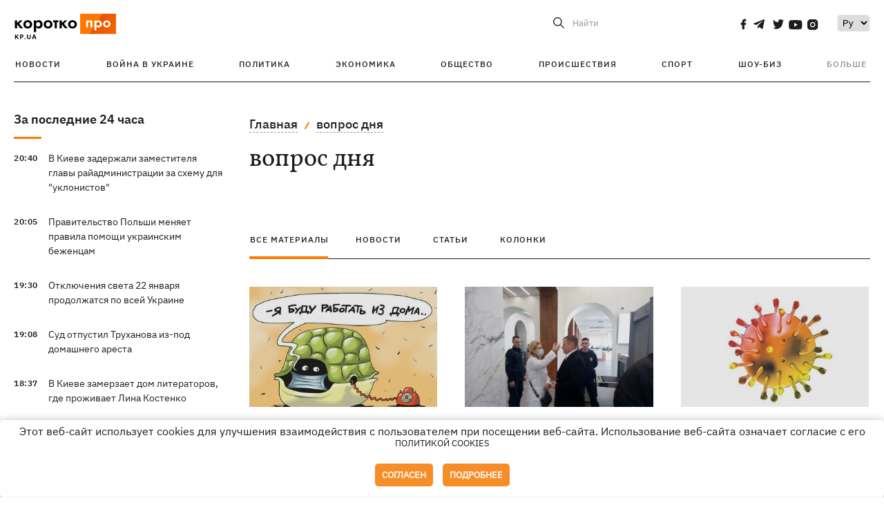

--- FILE ---
content_type: text/html; charset=UTF-8
request_url: https://kp.ua/tag/8288/
body_size: 14729
content:
<!DOCTYPE html>
<html lang="ru">
            <head>
    <meta charset="UTF-8">
    <meta http-equiv="X-UA-Compatible" content="IE=edge">
    <meta name="viewport" content="width=device-width, initial-scale=1">
    <meta name="iua-site-verification" content="a1ffdeb377e59db8d563549272b66c43" />

    
        <title>вопрос дня. Все публикации по теме вопрос дня на KP.UA</title>    <meta name="description" content="Актуальные публикации по теме вопрос дня. Лента всех публикаций по тегу вопрос дня на kp.ua" class="js-meta" />        
    
                                        
                <link rel="canonical" href="https://kp.ua/tag/8288/"><link rel="alternate" href="https://kp.ua/tag/8288/" hreflang="ru-UA" />        
                <link rel="alternate" href="https://kp.ua/ua/tag/8288/" hreflang="uk-UA">
        
                            <link rel="next" href="https://kp.ua/tag/8288/p2">
            
        
                
            
    <meta property='og:type' content='website'/>

<meta property='og:title' content="вопрос дня. Все публикации по теме вопрос дня на KP.UA"/>
<meta name='twitter:title' content="вопрос дня. Все публикации по теме вопрос дня на KP.UA">
    <meta property='og:description' content="Актуальные публикации по теме вопрос дня. Лента всех публикаций по тегу вопрос дня на kp.ua"/>
    <meta name='twitter:description' content="Актуальные публикации по теме вопрос дня. Лента всех публикаций по тегу вопрос дня на kp.ua">
<meta property="og:url" content="https://kp.ua/tag" />
<meta property='og:site_name' content='KP.UA'/>
<meta name='twitter:card' content='summary_large_image'>
<meta name='twitter:site' content='@kp_ukraine'>
<meta name='twitter:creator' content='@kp_ukraine'>            
    <link rel="apple-touch-icon" sizes="180x180" href="/user/favicon/apple-touch-icon.png">
    <link rel="icon" type="image/png" sizes="192x192"  href="/user/favicon/android-chrome-192x192.png">
    <link rel="icon" type="image/png" sizes="512x512" href="/user/favicon/android-chrome-512x512.png">
    <link rel="icon" type="image/png" sizes="32x32" href="/user/favicon/favicon-32x32.png">
    <link rel="icon" type="image/png" sizes="16x16" href="/user/favicon/favicon-16x16.png">
    <link rel="icon" type="image/png" sizes="150x150" href="/user/favicon/mstile-150x150.png">
    <link rel="manifest" href="/user/favicon/site.webmanifest">


    <link rel="preload" href='/user/css/reset.css' as="style"/>
    <link rel="preload" href='/user/css/bn_membrana.css' as="style"/>
    <link rel="preload" href='/user/css/main-new-v7.css' as="style"/>
    <link rel="preload" href='/user/css/fix-v35.css' as="style"/>

    <link rel="stylesheet" href="/user/css/reset.css">
    <link rel="stylesheet" href='/user/css/bn_membrana.css'>
    <link rel="stylesheet" href="/user/css/main-new-v7.css">
    <link rel="stylesheet" href="/user/css/fix-v35.css">
        <script>
        function loadScripts() {
            var script1 = document.createElement('script');
            script1.src = "https://securepubads.g.doubleclick.net/tag/js/gpt.js";
            script1.async = true;
            document.head.appendChild(script1);

            var script2 = document.createElement('script');
            script2.src = "https://cdn.membrana.media/kpu/ym.js";
            script2.async = true;
            document.head.appendChild(script2);
        }
       setTimeout(loadScripts, 4500);
    </script>

    <script>
        window.yieldMasterCmd = window.yieldMasterCmd || [];
        window.yieldMasterCmd.push(function() {
            window.yieldMaster.init({
                pageVersionAutodetect: true
            });
        });
    </script>

    <script src="/user/js/kp_async_actions.js"></script>

    
    <script>
        var loadsrcscache = [];
        load_srcs = function(sources, callback) {
            loadsrcscache.push([sources, callback]);
        }
    </script>
   
   
</head>    
    <body>
        <div data-action="banners" data-place="41" data-page="30" class="sunsite_actions"></div>
        <div data-action="banners" data-place="46" data-page="30" class="sunsite_actions"></div>
        <div id="fb-root"></div>
        
        <!-- (C)2000-2014 Gemius SA - gemiusAudience / kp.ua / All -->
        <script type="text/javascript">
        <!--    //--><![CDATA[//><!--
            setTimeout(function() {
            var pp_gemius_identifier = '.WqVVKd0paG9gXEdrhpca2ZWj55NuYLCTbrLa7y1PXv.O7';
            // lines below shouldn't be edited
            function gemius_pending(i) { window[i] = window[i] || function () { var x = window[i + '_pdata'] = window[i + '_pdata'] || []; x[x.length] = arguments; }; };
            gemius_pending('gemius_hit'); gemius_pending('gemius_event'); gemius_pending('pp_gemius_hit'); gemius_pending('pp_gemius_event');
            (function (d, t) {
                try {
                    var gt = d.createElement(t), s = d.getElementsByTagName(t)[0], l = 'http' + ((location.protocol == 'https:') ? 's' : ''); gt.setAttribute('async', 'async');
                    gt.setAttribute('defer', 'defer'); gt.src = l + '://gaua.hit.gemius.pl/xgemius.js'; s.parentNode.insertBefore(gt, s);
                } catch (e) { }
            })(document, 'script');
            }, 3500);
            //--><!]]>
        </script>

        <div class="sbody 2">
                        
            <!-- Google tag (gtag.js) -->
                        <script>
                // Функция для загрузки скрипта Google Tag Manager
                function loadGoogleTag() {
                    var gtagScript = document.createElement('script');
                    gtagScript.src = "https://www.googletagmanager.com/gtag/js?id=G-59YTSG422H";
                    gtagScript.async = true;
                    document.head.appendChild(gtagScript);
                    window.dataLayer = window.dataLayer || [];
                    function gtag() { dataLayer.push(arguments); }
                    gtag('js', new Date());
                    gtag('set', 'linker', {
                        'domains': ['https://kp.ua']
                    });
                    gtag('config', 'G-59YTSG422H');
                }
                setTimeout(loadGoogleTag, 3500); 
            </script>

           
             <!-- Google tag end (gtag.js) -->
                        <script>
                // Функция для загрузки Google Analytics
                function loadGoogleAnalytics() {
                    (function (i, s, o, g, r, a, m) {
                        i['GoogleAnalyticsObject'] = r; i[r] = i[r] || function () {
                            (i[r].q = i[r].q || []).push(arguments)
                        }, i[r].l = 1 * new Date(); a = s.createElement(o),
                        m = s.getElementsByTagName(o)[0]; a.async = 1; a.src = g; m.parentNode.insertBefore(a, m)
                    })(window, document, 'script', 'https://www.google-analytics.com/analytics.js', 'ga');

                    ga('create', 'UA-2065037-1', 'auto');
                    ga('send', 'pageview');
                }

                setTimeout(loadGoogleAnalytics, 3500); 
            </script>
           

            <div id="comments_base_container"></div>
                                                                    <div data-action="banners" data-place="38" data-page="30" class="sunsite_actions"></div>
            

                                                                                                                                                                                                                                                                                                                                                                                                                                                                                                                                                                                                                                                                                                                                                                                                                                                                                                                                                                                                                                                                                                                                                                                            
                                
<header class="header">
    <div class="container">
        <div class="header__top">
            <div class="header__top__item">
                <a href="/" class="header__logo" data-new="1">
                    <img width="155" height="80" src="/user/img/KP-logo_new.svg" alt="header kp logo">
                </a>
                                            </div>
            
            <div class="header__top__item">
                                                                                                                                        
                        
                                                                                                                                                
                        
                                                            
                
                                                                                                                                <span class="lang_change_mobile" data-lset="2" data-link="/ua/tag/8288/"></span>
                                                    
                
                <form id="search-form" action="/search/" class="header__search">
                    <div id="search-btn" class="header__search-btn"> <span>Найти</span></div>
                    <input id="input-search" name="query" type="search" placeholder="Найти">
                </form>   

                
                <div class="header__social bl">
                                            <a aria-label="social" class="facebook" href="https://www.facebook.com/kp.kyiv"></a>
                                            <a aria-label="social" class="telegram" href="https://telegram.me/kp_in_ua"></a>
                                            <a aria-label="social" class="twitter" href="https://twitter.com/korotko_pro"></a>
                                            <a aria-label="social" class="youtube" href="https://www.youtube.com/user/KievKp"></a>
                                            <a aria-label="social" class="instagram" href="https://www.instagram.com/korotko__pro/"></a>
                                    </div>

                                                        <div class="header__lang">
                        <label for="selectbox" style="border: none; padding: 0"></label><select aria-label="Select" id="selectbox" class="js-lang-switch">
                                                                                <option data-lset="1" value="#" selected>Ру</option>
                                                                                                    <option data-lset="2" value="/ua/tag/8288/">Укр</option>
                                                
                        </select>
                    </div>
                
                <a class="menu-mob" id="butt1">
                    <input type="checkbox" id="checkbox1" class="checkbox1 visuallyHidden">
                    <label for="checkbox1" id="butt">
                        <div class="hamburger hamburger1">
                            <span class="bar bar1"></span>
                            <span class="bar bar2"></span>
                            <span class="bar bar3"></span>
                            <span class="bar bar4"></span>
                        </div>
                    </label>
                </a>
            </div>
        </div>
        
        <div class="header__mobil" id="menu_mobil" style="display: none">

            <div class="header__mobil__item">
                <div class="header__social">
                                            <a class="instagram" href="https://www.instagram.com/korotko__pro/" aria-label="social"><i class="fa fa-instagram" aria-hidden="true"></i></a>
                                            <a class="twitter" href="https://twitter.com/korotko_pro" aria-label="social"><i class="fa fa-twitter" aria-hidden="true"></i></a>
                                            <a class="facebook" href="https://www.facebook.com/kp.kyiv" aria-label="social"><i class="fa fa-facebook" aria-hidden="true"></i></a>
                                            <a class="telegram" href="https://telegram.me/kp_in_ua" aria-label="social"><i class="fa fa-telegram" aria-hidden="true"></i></a>
                                    </div>
                <div class="header__flex">
                    <div class="header__search">
                        <a href=""><i class="fa fa-search" aria-hidden="true"></i> <span>Найти</span></a>
                    </div>
                                            <div class="header__lang">
                            <select id="selectbox1" class="js-lang-switch">
                                                                                    <option data-lset="1" value="#" selected>Ру</option>
                                                                                                    <option data-lset="2" value="/ua/tag/8288/">Укр</option>
                                                
                            </select>
                        </div>
                                    </div>
            </div>

            <div class="header__mobil__item">
                <div class="header__mobil__rubric">Рубрики</div>
                                                 <ul>
                                    <li>
                        <a href="/archive/">Новости</a>
                    </li>
                                    <li>
                        <a href="/war-ukraine-2022/">Война в Украине</a>
                    </li>
                                    <li>
                        <a href="/politics/">Политика</a>
                    </li>
                                    <li>
                        <a href="/economics/">Экономика</a>
                    </li>
                                            </ul>
                    <ul>
                                    <li>
                        <a href="/life/">Общество</a>
                    </li>
                                    <li>
                        <a href="/incidents/">Происшествия</a>
                    </li>
                                    <li>
                        <a href="/sport/">Спорт</a>
                    </li>
                                    <li>
                        <a href="/culture/">Шоу-биз</a>
                    </li>
                                            </ul>
                    <ul>
                                    <li>
                        <a href="/press/">Пресс-центр</a>
                    </li>
                                                                    	               <li><a href="/tag/13434/">Спецпроекты</a></li>
                           <li><a href="https://kp.ua/journal/pdf/archive/2022/">Архив номеров</a></li>
            
                                                </ul>
        
                            </div>

            <div class="header__mobil__item">
                <div class="header__mobil__rubric">Спец. темы</div>
                                                <ul>
                                    <li><a href="/tag/6685/">Вакцинация</a></li>
                                    <li><a href="/tag/1221/">Карантин</a></li>
                                    <li><a href="/tag/1728/">Рынок труда</a></li>
                                    <li><a href="/tag/12877/">Интервью </a></li>
                            </ul>
                    <ul>
                                    <li><a href="/life/ukrainehistory/">История</a></li>
                                    <li><a href="/tag/983/">Прогнозы и гороскопы</a></li>
                                    <li><a href="/tag/13434/">Спецпроекты </a></li>
                            </ul>
        
                            </div>

            <div class="header__mobil__item about">
                                                    <ul>
                                                    <li><a href="/commercial">Реклама на сайте</a></li>
                                                    <li><a href="/about/">О нас</a></li>
                                                    <li><a href="/agreements/">Пользовательское соглашение</a></li>
                                                                    </ul>
                                    <ul>
                                                    <li><a href="/privacy-policy/">Политика конфиденциальности</a></li>
                                                                            <li><a href="/cookies-policy/">Политика использования cookies</a></li>
                                            </ul>
                            </div>

            
        </div>

        <div class="header__menu">
            <nav class="header__menu__box">
                <ul class="header__menu__list">
                                                                <li class="header__menu__item ">
                                                <a class="header__menu__link" href="/archive/">Новости</a>
                                            </li>
                                    <li class="header__menu__item ">
                                                <a class="header__menu__link" href="/war-ukraine-2022/">Война в Украине</a>
                                            </li>
                                    <li class="header__menu__item ">
                                                <a class="header__menu__link" href="/politics/">Политика</a>
                                            </li>
                                    <li class="header__menu__item ">
                                                <a class="header__menu__link" href="/economics/">Экономика</a>
                                            </li>
                                    <li class="header__menu__item ">
                                                <a class="header__menu__link" href="/life/">Общество</a>
                                            </li>
                                    <li class="header__menu__item ">
                                                <a class="header__menu__link" href="/incidents/">Происшествия</a>
                                            </li>
                                    <li class="header__menu__item ">
                                                <a class="header__menu__link" href="/sport/">Спорт</a>
                                            </li>
                                    <li class="header__menu__item ">
                                                <a class="header__menu__link" href="/culture/">Шоу-биз</a>
                                            </li>
                
                    
                                            <li id ='menu__show' class="header__menu__item">
                            <a class="header__menu__link" href="#">Больше</a>
                        </li>
                        <div id="menu-hidden" class="header__menu__hidden">
                            <ul class="header__menu__list">
                                                    <li class="header__menu__item">
                        <a class="header__menu__link" href="/press/">Пресс-центр</a>
                    </li>
                                <li class="header__menu__item">
                    <a class="header__menu__link" href="/tag/13434/">Спецпроекты</a>
                </li>
                            <li class="header__menu__item">
                    <a class="header__menu__link" href="https://kp.ua/journal/pdf/archive/2022/">Архив номеров</a>
                </li>
            
                            </ul>
                        </div>
                                    </ul>
            </nav>
        </div>

    </div>
    </header>

<style>

    @media (max-width: 567px){
       .js-append-news.height .stream_mob_prj_banner .sunsite_actions[data-place="77"]{
        min-height: 308px;
       }
       .face iframe{
            width: 100%;
        }
    }
    
</style>
            <div class="container">
            <div class="content content__flex">
    <div class="content__base content-two">
        <div class="content__flex">
            <div class="content__news hide">
                
                                                                                                                                                                                                                                                                                                                                                                                                                                                                                                                                                                                                                                                                                                                                                                                                                                                                                                                                                                                                                                                                                                                                                                                                                                                                                                                                                                                                                                                                                                                                                                                                                                                                                                                                

                


    <div class="banner_project">
        <div data-action="banners" data-place="42" data-page="30" class="sunsite_actions"></div>
    </div>
<div class="content__news__box scroll">
    <div class="content__news__titles">
                                            <a href="/archive/" class="content__news__title">
            За последние 24 часа
        </a>
            </div>
    
            <div class="js-append-news " data-section="all">
                                                                                                                                                                                        <div class="content__news__item ">
                    <span class="content__time ">
                        20:40
                    </span>
                    <span class="content__block-text">
                        <a class="content__news__link" data-edit="724250,2890" href="/incidents/a724250-v-kieve-zaderzhali-zamestitelja-hlavy-rajadministratsii-za-skhemu-dlja-uklonistov-">В Киеве задержали заместителя главы райадминистрации за схему для "уклонистов" </a>
                                                                                                                    </span>
                </div>
                                                
                <style>
                    @media (min-width: 768px) {
                        .nts-ad[data-ym-ad="KPU_ITC"] {display: none}
                    }
                </style>

                                
                                                                                                                                                                <div class="content__news__item ">
                    <span class="content__time ">
                        20:05
                    </span>
                    <span class="content__block-text">
                        <a class="content__news__link" data-edit="724249,2871" href="/politics/a724249-pravitelstvo-polshi-menjaet-pravila-pomoshchi-ukrainskim-bezhentsam">Правительство Польши меняет правила помощи украинским беженцам</a>
                                                                                                                    </span>
                </div>
                                                
                <style>
                    @media (min-width: 768px) {
                        .nts-ad[data-ym-ad="KPU_ITC"] {display: none}
                    }
                </style>

                                
                                                                                                                                                                <div class="content__news__item ">
                    <span class="content__time ">
                        19:30
                    </span>
                    <span class="content__block-text">
                        <a class="content__news__link" data-edit="724247,2883" href="/economics/a724247-otkljuchenija-sveta-22-janvarja-prodolzhatsja-po-vsej-ukraine-">Отключения света 22 января продолжатся по всей Украине </a>
                                                                                                                    </span>
                </div>
                                                    <div class="stream_mob_prj_banner">
                        <div data-action="banners" data-place="50" data-page="30" class="sunsite_actions"></div>
                    </div>
                                
                <style>
                    @media (min-width: 768px) {
                        .nts-ad[data-ym-ad="KPU_ITC"] {display: none}
                    }
                </style>

                                
                                                                                                                                                                <div class="content__news__item ">
                    <span class="content__time ">
                        19:08
                    </span>
                    <span class="content__block-text">
                        <a class="content__news__link" data-edit="724246,2871" href="/politics/a724246--sud-otpustil-trukhanova-iz-pod-domashneho-aresta-"> Суд отпустил Труханова из-под домашнего ареста </a>
                                                                                                                    </span>
                </div>
                                                
                <style>
                    @media (min-width: 768px) {
                        .nts-ad[data-ym-ad="KPU_ITC"] {display: none}
                    }
                </style>

                                
                                                                                                                                                                <div class="content__news__item ">
                    <span class="content__time ">
                        18:37
                    </span>
                    <span class="content__block-text">
                        <a class="content__news__link" data-edit="724245,2890" href="/incidents/a724245-v-kieve-zamerzaet-dom-literatorov-hde-prozhivaet-lina-kostenko">В Киеве замерзает дом литераторов, где проживает Лина Костенко</a>
                                                                                                                    </span>
                </div>
                                                
                <style>
                    @media (min-width: 768px) {
                        .nts-ad[data-ym-ad="KPU_ITC"] {display: none}
                    }
                </style>

                                
                                                                                                                                                                <div class="content__news__item  bgc">
                    <span class="content__time ">
                        18:08
                    </span>
                    <span class="content__block-text">
                        <a class="content__news__link" data-edit="724231,2871" href="/politics/a724231-pochemu-kiev-okazalsja-ne-hotov-k-ispytanijam-chja-eto-vina-i-chto-mozhno-bylo-sovershit">Почему Киев оказался не готов к испытаниям: чья это вина и что можно было сделать</a>
                                                                            <span class="photo-news"></span>
                                                                                            </span>
                </div>
                                                
                <style>
                    @media (min-width: 768px) {
                        .nts-ad[data-ym-ad="KPU_ITC"] {display: none}
                    }
                </style>

                                    <div class="stream_mob_prj_banner">
                        <div data-action="banners" data-place="77" data-page="30" class="sunsite_actions"></div>
                    </div>
                                
                                                                                                                                                                <div class="content__news__item ">
                    <span class="content__time ">
                        17:55
                    </span>
                    <span class="content__block-text">
                        <a class="content__news__link" data-edit="724239,2898" href="/life/a724239-taksi-uklon-budet-rabotat-247-v-19-horodakh-dlja-dostupa-k-kriticheski-vazhnym-lokatsijam">Такси Uklon будет работать 24/7 в 19 городах для доступа к критически важным локациям</a>
                                                                                                                    </span>
                </div>
                                                
                <style>
                    @media (min-width: 768px) {
                        .nts-ad[data-ym-ad="KPU_ITC"] {display: none}
                    }
                </style>

                                
                                                                                                                                                                <div class="content__news__item ">
                    <span class="content__time ">
                        17:51
                    </span>
                    <span class="content__block-text">
                        <a class="content__news__link" data-edit="724243,2871" href="/politics/a724243-tramp-v-davose-rasskazal-o-sostojanii-mirnoho-sohlashenija-i-anomalnoj-nenavisti-mezhdu-zelenskim-i-putinym">Трамп в Давосе рассказал о состоянии мирного соглашения и "аномальной ненависти" между Зеленским и Путиным</a>
                                                                                                                    </span>
                </div>
                                                
                <style>
                    @media (min-width: 768px) {
                        .nts-ad[data-ym-ad="KPU_ITC"] {display: none}
                    }
                </style>

                                
                                                                                                                                                                <div class="content__news__item ">
                    <span class="content__time ">
                        17:47
                    </span>
                    <span class="content__block-text">
                        <a class="content__news__link" data-edit="724242,2871" href="/politics/a724242-na-bankovoj-obsuzhdajut-vozmozhnuju-politicheskuju-dohovorennost-s-zaluzhnym-ekspert">На Банковой обсуждают возможную политическую договоренность с Залужным, – эксперт</a>
                                                                                                                    </span>
                </div>
                                                
                <style>
                    @media (min-width: 768px) {
                        .nts-ad[data-ym-ad="KPU_ITC"] {display: none}
                    }
                </style>

                                
                                                                                                                                                                <div class="content__news__item ">
                    <span class="content__time ">
                        17:42
                    </span>
                    <span class="content__block-text">
                        <a class="content__news__link" data-edit="724240,2890" href="/incidents/a724240-v-hermanii-zaderzhali-ukrainku-po-podozreniju-v-shpionazhe-v-polzu-rf">В Германии задержали украинку по подозрению в шпионаже в пользу РФ</a>
                                                                                                                    </span>
                </div>
                                                
                <style>
                    @media (min-width: 768px) {
                        .nts-ad[data-ym-ad="KPU_ITC"] {display: none}
                    }
                </style>

                                
                                                                                                                                                                <div class="content__news__item ">
                    <span class="content__time ">
                        17:33
                    </span>
                    <span class="content__block-text">
                        <a class="content__news__link" data-edit="724236,2898" href="/life/a724236-biznes-smozhet-puskat-zhivotnykh-v-zavedenija-bez-riska-shtrafov">Бизнес сможет пускать животных в заведения без риска штрафов</a>
                                                                                                                    </span>
                </div>
                                                
                <style>
                    @media (min-width: 768px) {
                        .nts-ad[data-ym-ad="KPU_ITC"] {display: none}
                    }
                </style>

                                
                                                                                                                                                                <div class="content__news__item ">
                    <span class="content__time ">
                        17:16
                    </span>
                    <span class="content__block-text">
                        <a class="content__news__link" data-edit="724237,2890" href="/incidents/a724237-na-sumshchine-zaderzhali-zamkomandira-batalona-kotoryj-izdevalsja-nad-voennymi-">На Сумщине задержали замкомандира батальона, который издевался над военными </a>
                                                                                                                    </span>
                </div>
                                                
                <style>
                    @media (min-width: 768px) {
                        .nts-ad[data-ym-ad="KPU_ITC"] {display: none}
                    }
                </style>

                                
                    </div>
    </div>

    <style>
        .nts-ad-h100 {min-height: 100px} 
        @media (min-width: 700px) { 
            .nts-ad[data-ym-ad="KPU_BTC_1"] {display: none} 
        }
    </style>

    <div class="stream_mob_prj_banner">
        <div data-action="banners" data-place="78" data-page="30" class="sunsite_actions"></div>
    </div>

    <a href="/archive/" class="content__news__load">Загрузить еще</a>


    <div class="js-sb-container">
        <div class="banner1 js-sdb">
                        <div data-action="banners" data-place="67" data-page="30" class="sunsite_actions"></div>
        </div>
    </div>

    <script>
        load_srcs(['/user/js/kp-app.js'], function() {let scrollBlock = document.querySelector('.js-sdb');if(scrollBlock) {let newsFeedBtn = document.querySelector('.content__news__load');function setScrollBlock() {if(window.innerWidth > 992) {let blockBounds = newsFeedBtn.getBoundingClientRect();if(blockBounds.top <= 0 && scrollBlock.style.position !== 'fixed') {scrollBlock.style.position = 'fixed';scrollBlock.style.zIndex = '500';scrollBlock.style.top = '150px';}if(blockBounds.top >= 0 && scrollBlock.style.position === 'fixed') {scrollBlock.style.position = '';scrollBlock.style.zIndex = '';scrollBlock.style.top = '';}}}if(document.querySelector('.content__news').clientHeight > 1450) {window.addEventListener('scroll', setScrollBlock);window.addEventListener('resize', setScrollBlock);}}});
    </script>

<script>load_srcs(['/user/js/kp-app.js'], function() {let mainstream = document.querySelector('.js-append-news');let mtpage = 2;let mtblocked = false;let months = {};let lastdate = '2026-1-21';months['1'] = 'января';months['2'] = 'февраля';months['3'] = 'марта';months['4'] = 'апреля';months['5'] = 'мая';months['6'] = 'июня';months['7'] = 'июля';months['8'] = 'августа';months['9'] = 'сентября';months['10'] = 'октября';months['11'] = 'ноября';months['12'] = 'декабря';if(mainstream) {mainstream.addEventListener('wheel', function(e) {if(this.scrollTop >= ((this.scrollHeight - this.clientHeight) - 250)&& (e.detail > 0 || e.wheelDelta < 0)&& !mtblocked) {mtblocked = true;ajax.get(lang + '/actions/ajax_mainstream',{ 'page' : mtpage, 'section' : this.dataset.section },function(data) {data = JSON.parse(data);data = data.ajax_mainstream;mtpage++;if(data.success) {mtblocked = false;let list = data.list;for(let day in list) {if(day != lastdate) {let dt = day.split('-');let mnt = months[dt[1]];let dname = dt[2];mainstream.append(fromHTML( `<div class="content__news__item date">${dname + ' ' + mnt}</div>`));lastdate = day;}list[day].forEach(function(el, idx) {let timeH = `<span class="content__time">${el.time}</span>`;if(el.classes.includes('notice')) {timeH =  `<span class="content__time notice">${el.time}</span>`;let idx = el.classes.indexOf('notice');delete el.classes[idx];}let updatedH = '';if(el.classes.includes('updated')) {updatedH =  `<span class="obn-news">[обновляется]</span>`;let idx = el.classes.indexOf('updated');delete el.classes[idx];}let typH = '';if(el.types.length > 0) {for(let tp in el.types) {typH += `<span class="${el.types[tp]}"></span>`;}}mainstream.append(fromHTML(`<div class="content__news__item ${el.classes.join(' ')}">${timeH}<span class="content__block-text"><a class="content__news__link" data-edit="${el.absnum},${el.ctg}" href="${el.url}">${el.title}</a>${typH}${updatedH}</span></div>`));});if(typeof sunsiteRedactor == 'function'){sunsiteRedactor();}}}});}});}});</script>            </div>
            <div class="content__main rubric tegs">
                <div class="news__block">
                    <ul class="breadcrumb">
                        <li><a href="/">Главная</a></li>
                                                <li><a href="/tag/8288/">вопрос дня</a></li>
                    </ul>

                    <div class="content__title">
                        <h1>вопрос дня</h1>
                    </div>

                                        
                                    </div>

                <div class="tabs tabs-tegs">
                    <a class="tabs-link active" href="/tag/8288/">все материалы</a>
                    <a class="tabs-link " href="/tag/news/8288/">новости</a>
                    <a class="tabs-link " href="/tag/articles/8288/">статьи</a>
                    <a class="tabs-link " href="/tag/columns/8288/">колонки</a>

                    <div class="tabs-tegs__item">
                        <div  class="content__box economics">
                                                                                                                                                        <div class="content__tile ">
            
    <a href="/life/662579-a-kakoi-ynformatsyy-o-koronavyruse-vam-ne-khvataet" class="content__tile-img sunsite_actions " data-action="articles_views" data-absnum="580215">
                    <img srcset="[data-uri] 100w" data-srcset="/img/article/5802/15_tn2-v1630536256.jpg 100w" src="/img/article/5802/15_tn2-v1630536256.jpg" alt="А какой информации о коронавирусе вам не хватает? ">
                <span class="counter views views_hide">0</span>
    </a>

    <div class="content__tile-info">
        <div class="content__tile-top">
            <span class="content__tile-date">17 марта 2020</span>
                        <a href="/life/" class="content__tile-type">Общество</a>
        </div>
        <a href="/life/662579-a-kakoi-ynformatsyy-o-koronavyruse-vam-ne-khvataet" data-edit="580215,2898" class="content__tile-title">А какой информации о коронавирусе вам не хватает? </a>
    </div>

    <a class="mark" href="/life/">Общество</a>
</div>                                                                    <div class="content__tile ">
            
    <a href="/life/662286-a-kak-u-vas-na-rabote-karantyn-prokhodyt" class="content__tile-img sunsite_actions " data-action="articles_views" data-absnum="579923">
                    <img srcset="[data-uri] 100w" data-srcset="/img/article/5799/23_tn2-v1630536946.jpg 100w" src="/img/article/5799/23_tn2-v1630536946.jpg" alt="А как у вас на работе карантин проходит?">
                <span class="counter views views_hide">0</span>
    </a>

    <div class="content__tile-info">
        <div class="content__tile-top">
            <span class="content__tile-date">13 марта 2020</span>
                        <a href="/life/" class="content__tile-type">Общество</a>
        </div>
        <a href="/life/662286-a-kak-u-vas-na-rabote-karantyn-prokhodyt" data-edit="579923,2898" class="content__tile-title">А как у вас на работе карантин проходит?</a>
    </div>

    <a class="mark" href="/life/">Общество</a>
</div>                                                                    <div class="content__tile ">
            
    <a href="/life/662031-v-vashei-zhyzny-chto-to-yzmenylos-yz-za-uhrozy-zarazhenyia-koronavyrusom" class="content__tile-img sunsite_actions " data-action="articles_views" data-absnum="579668">
                    <img srcset="[data-uri] 100w" data-srcset="/img/article/5796/68_tn2-v1630537959.jpg 100w" src="/img/article/5796/68_tn2-v1630537959.jpg" alt="В вашей жизни что-то изменилось из-за угрозы заражения коронавирусом?">
                <span class="counter views views_hide">0</span>
    </a>

    <div class="content__tile-info">
        <div class="content__tile-top">
            <span class="content__tile-date">11 марта 2020</span>
                        <a href="/life/" class="content__tile-type">Общество</a>
        </div>
        <a href="/life/662031-v-vashei-zhyzny-chto-to-yzmenylos-yz-za-uhrozy-zarazhenyia-koronavyrusom" data-edit="579668,2898" class="content__tile-title">В вашей жизни что-то изменилось из-за угрозы заражения коронавирусом?</a>
    </div>

    <a class="mark" href="/life/">Общество</a>
</div>                                                                    <div class="content__tile ">
            
    <a href="/life/661702-ne-slyshkom-ly-malo-v-nashei-vlasty-zhenschyn" class="content__tile-img sunsite_actions " data-action="articles_views" data-absnum="579339">
                    <img srcset="[data-uri] 100w" data-srcset="/img/article/5793/39_tn2-v1630538931.jpg 100w" src="/img/article/5793/39_tn2-v1630538931.jpg" alt="Не слишком ли мало в нашей власти женщин? ">
                <span class="counter views views_hide">0</span>
    </a>

    <div class="content__tile-info">
        <div class="content__tile-top">
            <span class="content__tile-date">6 марта 2020</span>
                        <a href="/life/" class="content__tile-type">Общество</a>
        </div>
        <a href="/life/661702-ne-slyshkom-ly-malo-v-nashei-vlasty-zhenschyn" data-edit="579339,2898" class="content__tile-title">Не слишком ли мало в нашей власти женщин? </a>
    </div>

    <a class="mark" href="/life/">Общество</a>
</div>                                                                    <div class="content__tile ">
            
    <a href="/life/661347-kak-vy-dumaete-otpraviat-ly-honcharuka-v-otstavku-y-za-chto" class="content__tile-img sunsite_actions " data-action="articles_views" data-absnum="578986">
                    <img srcset="[data-uri] 100w" data-srcset="/img/article/5789/86_tn2-v1630497835.jpg 100w" src="/img/article/5789/86_tn2-v1630497835.jpg" alt="Как вы думаете, отправят ли Гончарука в отставку? И за что?">
                <span class="counter views views_hide">0</span>
    </a>

    <div class="content__tile-info">
        <div class="content__tile-top">
            <span class="content__tile-date">3 марта 2020</span>
                        <a href="/life/" class="content__tile-type">Общество</a>
        </div>
        <a href="/life/661347-kak-vy-dumaete-otpraviat-ly-honcharuka-v-otstavku-y-za-chto" data-edit="578986,2898" class="content__tile-title">Как вы думаете, отправят ли Гончарука в отставку? И за что?</a>
    </div>

    <a class="mark" href="/life/">Общество</a>
</div>                                                                    <div class="content__tile ">
            
    <a href="/life/661068-rysk-poiavlenyia-koronavyrusa-v-ukrayne-kak-to-povlyial-na-vashu-zhyzn" class="content__tile-img sunsite_actions " data-action="articles_views" data-absnum="578707">
                    <img srcset="[data-uri] 100w" data-srcset="/img/article/5787/7_tn2-v1630498250.jpg 100w" src="/img/article/5787/7_tn2-v1630498250.jpg" alt="Риск появления коронавируса в Украине как-то повлиял на вашу жизнь?">
                <span class="counter views views_hide">0</span>
    </a>

    <div class="content__tile-info">
        <div class="content__tile-top">
            <span class="content__tile-date">28 февраля 2020</span>
                        <a href="/life/" class="content__tile-type">Общество</a>
        </div>
        <a href="/life/661068-rysk-poiavlenyia-koronavyrusa-v-ukrayne-kak-to-povlyial-na-vashu-zhyzn" data-edit="578707,2898" class="content__tile-title">Риск появления коронавируса в Украине как-то повлиял на вашу жизнь?</a>
    </div>

    <a class="mark" href="/life/">Общество</a>
</div>                                                                    <div class="content__tile ">
            
    <a href="/life/660805-aleksei-honcharuk-skazal-chto-mnohye-pochuvstvovaly-na-vysshem-urovne-vlasty-korruptsyy-ne-stalo-sohlasny" class="content__tile-img sunsite_actions " data-action="articles_views" data-absnum="578446">
                    <img srcset="[data-uri] 100w" data-srcset="/img/article/5784/46_tn2-v1630498127.jpg 100w" src="/img/article/5784/46_tn2-v1630498127.jpg" alt="Алексей Гончарук сказал, что многие почувствовали - на высшем уровне власти коррупции не стало. Согласны?">
                <span class="counter views views_hide">0</span>
    </a>

    <div class="content__tile-info">
        <div class="content__tile-top">
            <span class="content__tile-date">26 февраля 2020</span>
                        <a href="/life/" class="content__tile-type">Общество</a>
        </div>
        <a href="/life/660805-aleksei-honcharuk-skazal-chto-mnohye-pochuvstvovaly-na-vysshem-urovne-vlasty-korruptsyy-ne-stalo-sohlasny" data-edit="578446,2898" class="content__tile-title">Алексей Гончарук сказал, что многие почувствовали - на высшем уровне власти коррупции не стало. Согласны?</a>
    </div>

    <a class="mark" href="/life/">Общество</a>
</div>                                                                    <div class="content__tile ">
            
    <a href="/life/660685-a-vy-alekseui-honcharuku-veryte" class="content__tile-img sunsite_actions " data-action="articles_views" data-absnum="578326">
                    <img srcset="[data-uri] 100w" data-srcset="/img/article/5783/26_tn2-v1630498748.jpg 100w" src="/img/article/5783/26_tn2-v1630498748.jpg" alt="А вы Алексею Гончаруку верите?">
                <span class="counter views views_hide">0</span>
    </a>

    <div class="content__tile-info">
        <div class="content__tile-top">
            <span class="content__tile-date">25 февраля 2020</span>
                        <a href="/life/" class="content__tile-type">Общество</a>
        </div>
        <a href="/life/660685-a-vy-alekseui-honcharuku-veryte" data-edit="578326,2898" class="content__tile-title">А вы Алексею Гончаруку верите?</a>
    </div>

    <a class="mark" href="/life/">Общество</a>
</div>                                                                    <div class="content__tile ">
            
    <a href="/life/660063-a-kak-vy-sebe-eto-predstavliaete" class="content__tile-img sunsite_actions " data-action="articles_views" data-absnum="577709">
                    <img srcset="[data-uri] 100w" data-srcset="/img/article/5777/9_tn2-v1630499466.jpg 100w" src="/img/article/5777/9_tn2-v1630499466.jpg" alt="А как вы себе это представляете? ">
                <span class="counter views views_hide">0</span>
    </a>

    <div class="content__tile-info">
        <div class="content__tile-top">
            <span class="content__tile-date">18 февраля 2020</span>
                        <a href="/life/" class="content__tile-type">Общество</a>
        </div>
        <a href="/life/660063-a-kak-vy-sebe-eto-predstavliaete" data-edit="577709,2898" class="content__tile-title">А как вы себе это представляете? </a>
    </div>

    <a class="mark" href="/life/">Общество</a>
</div>                                                                    <div class="content__tile ">
            
    <a href="/life/659781-a-chto-v-vashei-zhyzny-romantyka-znachyt" class="content__tile-img sunsite_actions " data-action="articles_views" data-absnum="577429">
                    <img srcset="[data-uri] 100w" data-srcset="/img/article/5774/29_tn2-v1630499938.jpg 100w" src="/img/article/5774/29_tn2-v1630499938.jpg" alt="А что в вашей жизни романтика значит? ">
                <span class="counter views views_hide">0</span>
    </a>

    <div class="content__tile-info">
        <div class="content__tile-top">
            <span class="content__tile-date">14 февраля 2020</span>
                        <a href="/life/" class="content__tile-type">Общество</a>
        </div>
        <a href="/life/659781-a-chto-v-vashei-zhyzny-romantyka-znachyt" data-edit="577429,2898" class="content__tile-title">А что в вашей жизни романтика значит? </a>
    </div>

    <a class="mark" href="/life/">Общество</a>
</div>                                                                    <div class="content__tile ">
            
    <a href="/life/659554-zapret-na-rossyiskye-sotssety-sobyrauitsia-prodlyt-a-vy-za-yly-protyv" class="content__tile-img sunsite_actions " data-action="articles_views" data-absnum="577202">
                    <img srcset="[data-uri] 100w" data-srcset="/img/article/5772/2_tn2-v1630500300.jpg 100w" src="/img/article/5772/2_tn2-v1630500300.jpg" alt="Запрет на российские соцсети собираются продлить. А вы "за" или "против"? ">
                <span class="counter views views_hide">0</span>
    </a>

    <div class="content__tile-info">
        <div class="content__tile-top">
            <span class="content__tile-date">12 февраля 2020</span>
                        <a href="/life/" class="content__tile-type">Общество</a>
        </div>
        <a href="/life/659554-zapret-na-rossyiskye-sotssety-sobyrauitsia-prodlyt-a-vy-za-yly-protyv" data-edit="577202,2898" class="content__tile-title">Запрет на российские соцсети собираются продлить. А вы "за" или "против"? </a>
    </div>

    <a class="mark" href="/life/">Общество</a>
</div>                                                                    <div class="content__tile ">
            
    <a href="/life/659421-koho-yz-mynystrov-vy-by-zamenyly" class="content__tile-img sunsite_actions " data-action="articles_views" data-absnum="577070">
                    <img srcset="[data-uri] 100w" data-srcset="/img/article/5770/70_tn2-v1630500719.jpg 100w" src="/img/article/5770/70_tn2-v1630500719.jpg" alt="Кого из министров вы бы заменили?">
                <span class="counter views views_hide">0</span>
    </a>

    <div class="content__tile-info">
        <div class="content__tile-top">
            <span class="content__tile-date">11 февраля 2020</span>
                        <a href="/life/" class="content__tile-type">Общество</a>
        </div>
        <a href="/life/659421-koho-yz-mynystrov-vy-by-zamenyly" data-edit="577070,2898" class="content__tile-title">Кого из министров вы бы заменили?</a>
    </div>

    <a class="mark" href="/life/">Общество</a>
</div>                                                                    <div class="content__tile ">
            
    <a href="/life/659146-a-vy-za-yly-protyv-zakona-ob-otkrytyy-rynka-zemly" class="content__tile-img sunsite_actions " data-action="articles_views" data-absnum="576797">
                    <img srcset="[data-uri] 100w" data-srcset="/img/article/5767/97_tn2-v1630501417.jpg 100w" src="/img/article/5767/97_tn2-v1630501417.jpg" alt="А вы "за" или "против" закона об открытии рынка земли? ">
                <span class="counter views views_hide">0</span>
    </a>

    <div class="content__tile-info">
        <div class="content__tile-top">
            <span class="content__tile-date">7 февраля 2020</span>
                        <a href="/life/" class="content__tile-type">Общество</a>
        </div>
        <a href="/life/659146-a-vy-za-yly-protyv-zakona-ob-otkrytyy-rynka-zemly" data-edit="576797,2898" class="content__tile-title">А вы "за" или "против" закона об открытии рынка земли? </a>
    </div>

    <a class="mark" href="/life/">Общество</a>
</div>                                                                    <div class="content__tile ">
            
    <a href="/life/658923-a-chto-vas-esche-razdrazhaet" class="content__tile-img sunsite_actions " data-action="articles_views" data-absnum="576575">
                    <img srcset="[data-uri] 100w" data-srcset="/img/article/5765/75_tn2-v1630501908.jpg 100w" src="/img/article/5765/75_tn2-v1630501908.jpg" alt="А что вас еще раздражает?">
                <span class="counter views views_hide">0</span>
    </a>

    <div class="content__tile-info">
        <div class="content__tile-top">
            <span class="content__tile-date">5 февраля 2020</span>
                        <a href="/life/" class="content__tile-type">Общество</a>
        </div>
        <a href="/life/658923-a-chto-vas-esche-razdrazhaet" data-edit="576575,2898" class="content__tile-title">А что вас еще раздражает?</a>
    </div>

    <a class="mark" href="/life/">Общество</a>
</div>                                                                    <div class="content__tile ">
            
    <a href="/life/658825-pochemu-deputaty-snachala-hovoriat-a-potom-yzvyniauitsia" class="content__tile-img sunsite_actions " data-action="articles_views" data-absnum="576478">
                    <img srcset="[data-uri] 100w" data-srcset="/img/article/5764/78_tn2-v1630501870.jpg 100w" src="/img/article/5764/78_tn2-v1630501870.jpg" alt="Почему депутаты сначала говорят, а потом извиняются? ">
                <span class="counter views views_hide">0</span>
    </a>

    <div class="content__tile-info">
        <div class="content__tile-top">
            <span class="content__tile-date">4 февраля 2020</span>
                        <a href="/life/" class="content__tile-type">Общество</a>
        </div>
        <a href="/life/658825-pochemu-deputaty-snachala-hovoriat-a-potom-yzvyniauitsia" data-edit="576478,2898" class="content__tile-title">Почему депутаты сначала говорят, а потом извиняются? </a>
    </div>

    <a class="mark" href="/life/">Общество</a>
</div>                                                                    <div class="content__tile ">
            
    <a href="/life/658567-a-vy-so-svoym-opytom-kakoe-mynysterstvo-mohly-by-vozghlavyt" class="content__tile-img sunsite_actions " data-action="articles_views" data-absnum="576220">
                    <img srcset="[data-uri] 100w" data-srcset="/img/article/5762/20_tn2-v1630502114.jpg 100w" src="/img/article/5762/20_tn2-v1630502114.jpg" alt="А вы со своим опытом какое министерство могли бы возглавить?">
                <span class="counter views views_hide">0</span>
    </a>

    <div class="content__tile-info">
        <div class="content__tile-top">
            <span class="content__tile-date">31 января 2020</span>
                        <a href="/life/" class="content__tile-type">Общество</a>
        </div>
        <a href="/life/658567-a-vy-so-svoym-opytom-kakoe-mynysterstvo-mohly-by-vozghlavyt" data-edit="576220,2898" class="content__tile-title">А вы со своим опытом какое министерство могли бы возглавить?</a>
    </div>

    <a class="mark" href="/life/">Общество</a>
</div>                                                                    <div class="content__tile ">
            
    <a href="/life/658355-a-vas-kakye-novosty-ynteresuuit" class="content__tile-img sunsite_actions " data-action="articles_views" data-absnum="576009">
                    <img srcset="[data-uri] 100w" data-srcset="/img/article/5760/9_tn2-v1630502732.jpg 100w" src="/img/article/5760/9_tn2-v1630502732.jpg" alt="А вас какие новости интересуют? ">
                <span class="counter views views_hide">0</span>
    </a>

    <div class="content__tile-info">
        <div class="content__tile-top">
            <span class="content__tile-date">29 января 2020</span>
                        <a href="/life/" class="content__tile-type">Общество</a>
        </div>
        <a href="/life/658355-a-vas-kakye-novosty-ynteresuuit" data-edit="576009,2898" class="content__tile-title">А вас какие новости интересуют? </a>
    </div>

    <a class="mark" href="/life/">Общество</a>
</div>                                                                    <div class="content__tile ">
            
    <a href="/life/658243-a-kakoi-ynformatsyy-o-nem-vam-ne-khvataet" class="content__tile-img sunsite_actions " data-action="articles_views" data-absnum="575897">
                    <img srcset="[data-uri] 100w" data-srcset="/img/article/5758/97_tn2-v1630502683.jpg 100w" src="/img/article/5758/97_tn2-v1630502683.jpg" alt="А какой информации о нем вам не хватает?">
                <span class="counter views views_hide">0</span>
    </a>

    <div class="content__tile-info">
        <div class="content__tile-top">
            <span class="content__tile-date">28 января 2020</span>
                        <a href="/life/" class="content__tile-type">Общество</a>
        </div>
        <a href="/life/658243-a-kakoi-ynformatsyy-o-nem-vam-ne-khvataet" data-edit="575897,2898" class="content__tile-title">А какой информации о нем вам не хватает?</a>
    </div>

    <a class="mark" href="/life/">Общество</a>
</div>                                                                    <div class="content__tile ">
            
    <a href="/life/657969-kak-nam-pryvlech-ynvestorov" class="content__tile-img sunsite_actions " data-action="articles_views" data-absnum="575625">
                    <img srcset="[data-uri] 100w" data-srcset="/img/article/5756/25_tn2-v1630503798.jpg 100w" src="/img/article/5756/25_tn2-v1630503798.jpg" alt="Как нам привлечь инвесторов?">
                <span class="counter views views_hide">0</span>
    </a>

    <div class="content__tile-info">
        <div class="content__tile-top">
            <span class="content__tile-date">24 января 2020</span>
                        <a href="/life/" class="content__tile-type">Общество</a>
        </div>
        <a href="/life/657969-kak-nam-pryvlech-ynvestorov" data-edit="575625,2898" class="content__tile-title">Как нам привлечь инвесторов?</a>
    </div>

    <a class="mark" href="/life/">Общество</a>
</div>                                                                    <div class="content__tile ">
            
    <a href="/life/657660-kak-vy-dumaete-pochemu-vo-vlasty-ne-khvataet-poriadochnykh-luidei" class="content__tile-img sunsite_actions " data-action="articles_views" data-absnum="575319">
                    <img srcset="[data-uri] 100w" data-srcset="/img/article/5753/19_tn2-v1630504072.jpg 100w" src="/img/article/5753/19_tn2-v1630504072.jpg" alt="Как вы думаете, почему во власти не хватает порядочных людей?">
                <span class="counter views views_hide">0</span>
    </a>

    <div class="content__tile-info">
        <div class="content__tile-top">
            <span class="content__tile-date">21 января 2020</span>
                        <a href="/life/" class="content__tile-type">Общество</a>
        </div>
        <a href="/life/657660-kak-vy-dumaete-pochemu-vo-vlasty-ne-khvataet-poriadochnykh-luidei" data-edit="575319,2898" class="content__tile-title">Как вы думаете, почему во власти не хватает порядочных людей?</a>
    </div>

    <a class="mark" href="/life/">Общество</a>
</div>                                                                    <div class="content__tile ">
            
    <a href="/life/657399-a-vam-za-stranu-ne-strashno" class="content__tile-img sunsite_actions " data-action="articles_views" data-absnum="575058">
                    <img srcset="[data-uri] 100w" data-srcset="/img/article/5750/58_tn2-v1630504286.jpg 100w" src="/img/article/5750/58_tn2-v1630504286.jpg" alt="А вам за страну не страшно? ">
                <span class="counter views views_hide">0</span>
    </a>

    <div class="content__tile-info">
        <div class="content__tile-top">
            <span class="content__tile-date">17 января 2020</span>
                        <a href="/life/" class="content__tile-type">Общество</a>
        </div>
        <a href="/life/657399-a-vam-za-stranu-ne-strashno" data-edit="575058,2898" class="content__tile-title">А вам за страну не страшно? </a>
    </div>

    <a class="mark" href="/life/">Общество</a>
</div>                                                                    <div class="content__tile ">
            
    <a href="/life/657175-chto-vy-ob-etom-dumaete" class="content__tile-img sunsite_actions " data-action="articles_views" data-absnum="574835">
                    <img srcset="[data-uri] 100w" data-srcset="/img/article/5748/35_tn2-v1630504524.jpg 100w" src="/img/article/5748/35_tn2-v1630504524.jpg" alt="Что вы об этом думаете?">
                <span class="counter views views_hide">0</span>
    </a>

    <div class="content__tile-info">
        <div class="content__tile-top">
            <span class="content__tile-date">15 января 2020</span>
                        <a href="/life/" class="content__tile-type">Общество</a>
        </div>
        <a href="/life/657175-chto-vy-ob-etom-dumaete" data-edit="574835,2898" class="content__tile-title">Что вы об этом думаете?</a>
    </div>

    <a class="mark" href="/life/">Общество</a>
</div>                                                                    <div class="content__tile ">
            
    <a href="/life/657081-a-chem-po-vashemu-nuzhno-zaniatsia-deputatam-v-pervuui-ochered" class="content__tile-img sunsite_actions " data-action="articles_views" data-absnum="574741">
                    <img srcset="[data-uri] 100w" data-srcset="/img/article/5747/41_tn2-v1630504490.jpg 100w" src="/img/article/5747/41_tn2-v1630504490.jpg" alt="А чем, по-вашему, нужно заняться депутатам в первую очередь?">
                <span class="counter views views_hide">0</span>
    </a>

    <div class="content__tile-info">
        <div class="content__tile-top">
            <span class="content__tile-date">14 января 2020</span>
                        <a href="/life/" class="content__tile-type">Общество</a>
        </div>
        <a href="/life/657081-a-chem-po-vashemu-nuzhno-zaniatsia-deputatam-v-pervuui-ochered" data-edit="574741,2898" class="content__tile-title">А чем, по-вашему, нужно заняться депутатам в первую очередь?</a>
    </div>

    <a class="mark" href="/life/">Общество</a>
</div>                                                                    <div class="content__tile ">
            
    <a href="/life/655755-podkhodyt-k-kontsu-2019-hod-a-chem-vam-on-zapomnylsia" class="content__tile-img sunsite_actions " data-action="articles_views" data-absnum="573419">
                    <img srcset="[data-uri] 100w" data-srcset="/img/article/5734/19_tn2-v1630509552.jpg 100w" src="/img/article/5734/19_tn2-v1630509552.jpg" alt="Подходит к концу 2019 год. А чем вам он запомнился? ">
                <span class="counter views views_hide">0</span>
    </a>

    <div class="content__tile-info">
        <div class="content__tile-top">
            <span class="content__tile-date">24 декабря 2019</span>
                        <a href="/life/" class="content__tile-type">Общество</a>
        </div>
        <a href="/life/655755-podkhodyt-k-kontsu-2019-hod-a-chem-vam-on-zapomnylsia" data-edit="573419,2898" class="content__tile-title">Подходит к концу 2019 год. А чем вам он запомнился? </a>
    </div>

    <a class="mark" href="/life/">Общество</a>
</div>                                                                    <div class="content__tile ">
            
    <a href="/life/654169-a-kto-yz-nykh-luchshe-porabotal-za-eto-vremia" class="content__tile-img sunsite_actions " data-action="articles_views" data-absnum="571839">
                    <img srcset="[data-uri] 100w" data-srcset="/img/article/5718/39_tn2-v1630512397.jpg 100w" src="/img/article/5718/39_tn2-v1630512397.jpg" alt="А кто из них лучше поработал за это время?">
                <span class="counter views views_hide">0</span>
    </a>

    <div class="content__tile-info">
        <div class="content__tile-top">
            <span class="content__tile-date">6 декабря 2019</span>
                        <a href="/life/" class="content__tile-type">Общество</a>
        </div>
        <a href="/life/654169-a-kto-yz-nykh-luchshe-porabotal-za-eto-vremia" data-edit="571839,2898" class="content__tile-title">А кто из них лучше поработал за это время?</a>
    </div>

    <a class="mark" href="/life/">Общество</a>
</div>                                                                    <div class="content__tile ">
            
    <a href="/life/653932-a-vy-ot-zymy-uzhe-ustaly" class="content__tile-img sunsite_actions " data-action="articles_views" data-absnum="571603">
                    <img srcset="[data-uri] 100w" data-srcset="/img/article/5716/3_tn2-v1630512887.jpg 100w" src="/img/article/5716/3_tn2-v1630512887.jpg" alt="А вы от зимы уже устали? ">
                <span class="counter views views_hide">0</span>
    </a>

    <div class="content__tile-info">
        <div class="content__tile-top">
            <span class="content__tile-date">4 декабря 2019</span>
                        <a href="/life/" class="content__tile-type">Общество</a>
        </div>
        <a href="/life/653932-a-vy-ot-zymy-uzhe-ustaly" data-edit="571603,2898" class="content__tile-title">А вы от зимы уже устали? </a>
    </div>

    <a class="mark" href="/life/">Общество</a>
</div>                                                                    <div class="content__tile ">
            
    <a href="/life/653821-a-kak-vy-schytaete-turborezhym-uzhe-zakonchylsia" class="content__tile-img sunsite_actions " data-action="articles_views" data-absnum="571493">
                    <img srcset="[data-uri] 100w" data-srcset="/img/article/5714/93_tn2-v1630513939.jpg 100w" src="/img/article/5714/93_tn2-v1630513939.jpg" alt="А как вы считаете, "турборежим" уже закончился?">
                <span class="counter views views_hide">0</span>
    </a>

    <div class="content__tile-info">
        <div class="content__tile-top">
            <span class="content__tile-date">3 декабря 2019</span>
                        <a href="/life/" class="content__tile-type">Общество</a>
        </div>
        <a href="/life/653821-a-kak-vy-schytaete-turborezhym-uzhe-zakonchylsia" data-edit="571493,2898" class="content__tile-title">А как вы считаете, "турборежим" уже закончился?</a>
    </div>

    <a class="mark" href="/life/">Общество</a>
</div>                                                                    <div class="content__tile ">
            
    <a href="/life/653516-a-vy-na-skydky-kluiete" class="content__tile-img sunsite_actions " data-action="articles_views" data-absnum="571191">
                    <img srcset="[data-uri] 100w" data-srcset="/img/article/5711/91_tn2-v1630513849.jpg 100w" src="/img/article/5711/91_tn2-v1630513849.jpg" alt="А вы на скидки клюете?">
                <span class="counter views views_hide">0</span>
    </a>

    <div class="content__tile-info">
        <div class="content__tile-top">
            <span class="content__tile-date">29 ноября 2019</span>
                        <a href="/life/" class="content__tile-type">Общество</a>
        </div>
        <a href="/life/653516-a-vy-na-skydky-kluiete" data-edit="571191,2898" class="content__tile-title">А вы на скидки клюете?</a>
    </div>

    <a class="mark" href="/life/">Общество</a>
</div>                                                                    <div class="content__tile ">
            
    <a href="/life/653258-a-na-vash-vzghliad-cheho-bolshe" class="content__tile-img sunsite_actions " data-action="articles_views" data-absnum="570934">
                    <img srcset="[data-uri] 100w" data-srcset="/img/article/5709/34_tn2-v1630514610.jpg 100w" src="/img/article/5709/34_tn2-v1630514610.jpg" alt="А на ваш взгляд, чего больше?">
                <span class="counter views views_hide">0</span>
    </a>

    <div class="content__tile-info">
        <div class="content__tile-top">
            <span class="content__tile-date">27 ноября 2019</span>
                        <a href="/life/" class="content__tile-type">Общество</a>
        </div>
        <a href="/life/653258-a-na-vash-vzghliad-cheho-bolshe" data-edit="570934,2898" class="content__tile-title">А на ваш взгляд, чего больше?</a>
    </div>

    <a class="mark" href="/life/">Общество</a>
</div>                                                                    <div class="content__tile ">
            
    <a href="/life/653137-a-chto-vy-po-etomu-povodu-dumaete" class="content__tile-img sunsite_actions " data-action="articles_views" data-absnum="570814">
                    <img srcset="[data-uri] 100w" data-srcset="/img/article/5708/14_tn2-v1630514565.jpg 100w" src="/img/article/5708/14_tn2-v1630514565.jpg" alt="А что вы по этому поводу думаете? ">
                <span class="counter views views_hide">0</span>
    </a>

    <div class="content__tile-info">
        <div class="content__tile-top">
            <span class="content__tile-date">26 ноября 2019</span>
                        <a href="/life/" class="content__tile-type">Общество</a>
        </div>
        <a href="/life/653137-a-chto-vy-po-etomu-povodu-dumaete" data-edit="570814,2898" class="content__tile-title">А что вы по этому поводу думаете? </a>
    </div>

    <a class="mark" href="/life/">Общество</a>
</div>                                                                                    </div>
                    </div>
                </div>
                        
                
    
    <div class="pagination">
                
                                            <a class="active" href="#">1</a>
                                                <a href="/tag/8288/p2">2</a>
                                                <a href="/tag/8288/p3">3</a>
                                                <a href="/tag/8288/p4">4</a>
                                                <a href="/tag/8288/p5">5</a>
                    
                            <a href="#">...</a>
            <a href="/tag/8288/p31">31</a>
        
                 
            <a class="pagination-arrow" href="/tag/8288/p2">
                <img src="/user/img/arrow-point-to-right.svg">
            </a>
            </div>
            </div>
        </div>
    </div>
</div>            </div>

                <div data-action="banners" data-place="60" data-page="30" class="sunsite_actions"></div>

<footer class="footer">
    <div class="container">
        <div class="footer__box">
            <div class="footer__contact">
                                <a href="/map/">Контакты</a>
                <a href="/about/">Авторы</a>
            </div>
            <div class="footer__menu">
                <nav>
                    <ul>
                                                    <li><a href="/commercial">Реклама на сайте</a></li>
                                                    <li><a href="/about/">О нас</a></li>
                                                    <li><a href="/agreements/">Пользовательское соглашение</a></li>
                                                    <li><a href="/privacy-policy/">Политика конфиденциальности</a></li>
                                            </ul>
                </nav>
            </div>
            <div class="footer__send">
                <div class="footer__email">
                    <span>Отправить письмо</span>
                    <div class="header__social">
                    <a class="email" href="/cdn-cgi/l/email-protection#86f5f2e3f6e7e8e3e8ede9c6edf6a8f3e7"></a>
                    </div>
                </div>
                <div class="footer__soc">
                    <span>Написать в соцсетях</span>
                    <div class="header__social">
                                                    <a aria-label="social" class="facebook" href="https://www.facebook.com/kp.kyiv"></a>
                                                    <a aria-label="social" class="telegram" href="https://telegram.me/kp_in_ua"></a>
                                                    <a aria-label="social" class="twitter" href="https://twitter.com/korotko_pro"></a>
                                                    <a aria-label="social" class="youtube" href="https://www.youtube.com/user/KievKp"></a>
                                                    <a aria-label="social" class="instagram" href="https://www.instagram.com/korotko__pro/"></a>
                                            </div>
                </div>
            </div>
            <div class="header__social bl">
                                    <a aria-label="social" class="facebook" href="https://www.facebook.com/kp.kyiv"></a>
                                    <a aria-label="social" class="telegram" href="https://telegram.me/kp_in_ua"></a>
                                    <a aria-label="social" class="twitter" href="https://twitter.com/korotko_pro"></a>
                                    <a aria-label="social" class="youtube" href="https://www.youtube.com/user/KievKp"></a>
                                    <a aria-label="social" class="instagram" href="https://www.instagram.com/korotko__pro/"></a>
                            </div>
        </div>
        <div class="footer__box">
            <div class="footer__info">
                <span>Материалы под рубриками «Новости компании», «PR» и «Факт» размещены на правах рекламы</span>
                <span>Использование материалов разрешается при размещении активной гиперссылки на KP.UA в первом абзаце.</span>
                <span>© ООО «ЮЛАВ МЕДИА»,2026. Все права защищены.</span>
                            </div>
            
            <div class="footer__design live-internet-counter">
            </div>

                             <div class="footer__design">
                    <span>Дизайн</span>
                    <span aria-label="design" target="_blank">
                        <img class="footer__design__img-desc" src="/user/img/design.png" alt="">
                    </span>
                    <span aria-label="design" target="_blank">
                        <img class="footer__design__img-mob" src="/user/img/design-mob.png" alt="">
                    </span>
                </div>
                    </div>
    </div>
</footer>            <script data-cfasync="false" src="/cdn-cgi/scripts/5c5dd728/cloudflare-static/email-decode.min.js"></script><script>
                var lang = '';
                var root_domain = location.hostname;
                var _addr = document.location.protocol + '//' + root_domain + (location.port != '' ? ':' + location.port : '');
                var sun_root_section = 30;
                var sun_section = 30;
                var sun_article = 0;
                var phrase = {};

                function sunsite_after_banners() { 
                    load_srcs(['/user/js/kp-app-v6.js'], function() {
                        load_srcs(['/user/js/branding-v2.js'], function() {
                            startupBranding();
                            (sunsite_inits['banners_enable'] = function() { 
                                let niframe = document.querySelector('iframe[title="iframe"]');
                                if(niframe) {
                                }
                            })();
                        });
                    });
                    
                                    }

                function fix_fslightbox_source() {
                    var fs_all_elements = document.querySelectorAll('a[data-fslightbox="gallery"]');
                    if(fs_all_elements.length > 0) {
                        fs_all_elements.forEach(function(item){
                            var href_fs = item.href;
                            href_fs = href_fs.replace('.JPG', '.jpg');
                            href_fs = href_fs.replace('.PNG', '.png');
                            href_fs = href_fs.replace('.GIF', '.gif');
                            href_fs = href_fs.replace('.JPEG', '.jpeg');
                            item.href = href_fs;
                        });
                    }
                }

                
                load_srcs(['/user/js/kp-app-v6.js'], function() {
                    kp_front_startup();

                    let header = document.querySelector('.header');
                    document.addEventListener('scroll', function() {
                        if(window.scrollY >= 20) {
                            header.classList.add('header-top');
                        } else {
                            header.classList.remove('header-top');
                        }
                    });
                                    });

                function sunsite_action_stat(data){}
            </script>

            <div class="choose-language" style="display:none">
                <div class="choose-language__title">
                    Читать
                </div>
                <div class="choose-language__buttons choose-language__flex">
                    <a href="/ua/" data-slang="ua" class="choose-language__button">На украинском</a>
                    <a href="/" data-slang="ru" class="choose-language__button">На русском</a>
                </div>
            </div>
        </div>

        <i data-action="profile" class="sunsite_actions" style="display:none;"></i>

        <script>
            var sunsite_protocol = 'https://';
            var server = 'https://kp.ua';
        </script>

        <script src="/user/js/sunsite-front-dev-v15.js" charset="utf-8" defer></script>
        <script src="/user/js/oauth_social.js"></script>

        <style>
    .modal_policy.active{
        display: block;
    }
    .modal_policy {
        position: fixed;
        bottom: 0;
        left: 0;
        width: 100%;
        z-index: 200002;
        display: none;
        vertical-align: middle;
    }
    .modal_policy .modal-dialog {
        position: relative;
        width: auto;
        top: 40%;
    }
    .modal_policy .modal-content-policy {
        position: relative;
        display: flex;
        flex-direction: column;
        background-color: #fff;
        background-clip: padding-box;
        border-radius: .3rem;
        outline: 0;
    }
    @media (min-width: 768px) {
        .modal_policy .modal-content-policy {
            box-shadow: 0 5px 15px rgba(0, 0, 0, .5);
        }
    }
    .modal_policy .modal-header {
        display: flex;
        align-items: center;
        justify-content: space-between;
        border-bottom: 1px solid #eceeef;
        flex-direction: column;
    }
    .modal_policy .modal-links a{
        background: #f68d29;
        color: white!important;
        padding: 8px;
        font-size: 13px;
        text-decoration: none!important;
        font-weight: bold;
        border-radius: 5px;
        border: 2px solid #f68d29;
    }
    .modal_policy .modal-links a:first-child{
        margin-right: 10px;
    }
    .modal_policy .modal-links a:hover{
        background: white;
        color: #f68d29!important;
        border: 2px solid #f68d29;
    }
    .modal_policy .modal-links{
        margin: 15px 0 15px;
    }
    .modal_policy .modal-body {
        position: relative;
        flex: 1 1 auto;
        padding: 8px;
        overflow: auto;
        text-align: center;
        font-size: 16px;
    }
</style>
<div id="openModal" class="modal_policy" >
    <div class="modal-dialog">
        <div class="modal-content-policy">
            <div class="modal-header">
                <div class="modal-body">
                    Этот веб-сайт использует cookies для улучшения взаимодействия с пользователем при посещении веб-сайта. Использование веб-сайта означает согласие с его <a href="/cookies-policy/" target="_blank">политикой cookies</a>
                </div>
                <div class="modal-links">
                    <a href="#" class="js-agree">Согласен</a>
                    <a target="_blank" href="/agreements/#Cookie">Подробнее</a>
                </div>
            </div>
        </div>
    </div>
</div>
<script>
    document.addEventListener('DOMContentLoaded', function() {
        function setCookie(name, value, days) {
            var expires = "";
            if (days) {
                var date = new Date();
                date.setTime(date.getTime() + (days*24*60*60*1000));
                expires = "; expires=" + date.toUTCString();
            }
            document.cookie = name + "=" + (value || "")  + expires + "; path=/";
        }
        function getCookie(name) {
            var nameEQ = name + "=";
            var ca = document.cookie.split(';');
            for(var i=0;i < ca.length;i++) {
                var c = ca[i];
                while (c.charAt(0)==' ') c = c.substring(1,c.length);
                if (c.indexOf(nameEQ) == 0) return c.substring(nameEQ.length,c.length);
            }
            return null;
        }
        
        let modal_policy = document.querySelector('#openModal');
        let agree_policy = document.querySelector('.js-agree');

        if(getCookie('agree') != 1) {
            modal_policy.classList.add('active');
        }

        agree_policy.addEventListener('click', function(e) {
            e.preventDefault();
            setCookie('agree', 1, 90);
            modal_policy.classList.remove('active');
        });
    });
</script>
       <script>
            function loadOtherFonts() {
                var fonts = [
                    {
                        href: '/user/libs/fonts/Vollkorn-SemiboldItalic.woff',
                        type: 'woff',
                        fontFamily: 'Vollkorn-SemiboldItalic'
                    },
                    {
                        href: '/user/libs/fonts/Vollkorn-Semibold.woff',
                        type: 'woff',
                        fontFamily: 'Vollkorn-Semibold'
                    },
                    {
                        href: '/user/libs/fonts/IBMPlexSans-Light.woff',
                        type: 'woff',
                        fontFamily: 'IBMPlexSans-Light'
                    },
                    {
                        href: '/user/libs/fonts/IBMPlexSans-Medium.woff',
                        type: 'woff',
                        fontFamily: 'IBMPlexSans-Medium'
                    }
                ];
                fonts.forEach(function(font) {
                    var fontFace = new FontFace(font.fontFamily, `url(${font.href}) format('${font.type}')`, {
                        display: 'swap'
                    });
                    fontFace.load().then(function(loadedFont) {
                        document.fonts.add(loadedFont);
                    }).catch(function(error) {
                        
                    });
                });
            }
            function loadVollkornRegular() {
                var regularFont = new FontFace('Vollkorn-Regular', 'url(/user/libs/fonts/Vollkorn-Regular.woff2)', {
                    display: 'swap'
                });
                regularFont.load().then(function(loadedFont) {
                    document.fonts.add(loadedFont);
                }).catch(function(error) {
                    
                });
            }
                            loadVollkornRegular();
                        if (window.matchMedia("(max-width: 568px)").matches) {
                setTimeout(loadOtherFonts, 3800);
            } else {
                loadOtherFonts();
            }
        </script>

           
    <script defer src="https://static.cloudflareinsights.com/beacon.min.js/vcd15cbe7772f49c399c6a5babf22c1241717689176015" integrity="sha512-ZpsOmlRQV6y907TI0dKBHq9Md29nnaEIPlkf84rnaERnq6zvWvPUqr2ft8M1aS28oN72PdrCzSjY4U6VaAw1EQ==" data-cf-beacon='{"version":"2024.11.0","token":"b43ca6ff51bf4686b69674d8960687e0","r":1,"server_timing":{"name":{"cfCacheStatus":true,"cfEdge":true,"cfExtPri":true,"cfL4":true,"cfOrigin":true,"cfSpeedBrain":true},"location_startswith":null}}' crossorigin="anonymous"></script>
</body>
</html>


--- FILE ---
content_type: application/javascript; charset=utf-8
request_url: https://fundingchoicesmessages.google.com/f/AGSKWxULSKXjHykZRtKhQCCKBv5xjlQNm9SruePKrpYHNumedVePJTXzOHsG63J8AERUF7LyBy7xXWKe0MIVcxz0S80lk4vPRcKADrNRvyDxG9SO4IxPZMXBPli57yFMjxg8qnh5gsOIuHfYwyqGWcC8VK2l_CeWm8Hio3ba8hgnYqpzclbCwTZlhKqSFSmM/_/bottom-ads./adultimate./siframead./exoclickright2./compiled/ads-
body_size: -1291
content:
window['254e720b-e90c-4f09-b874-259297af7a69'] = true;